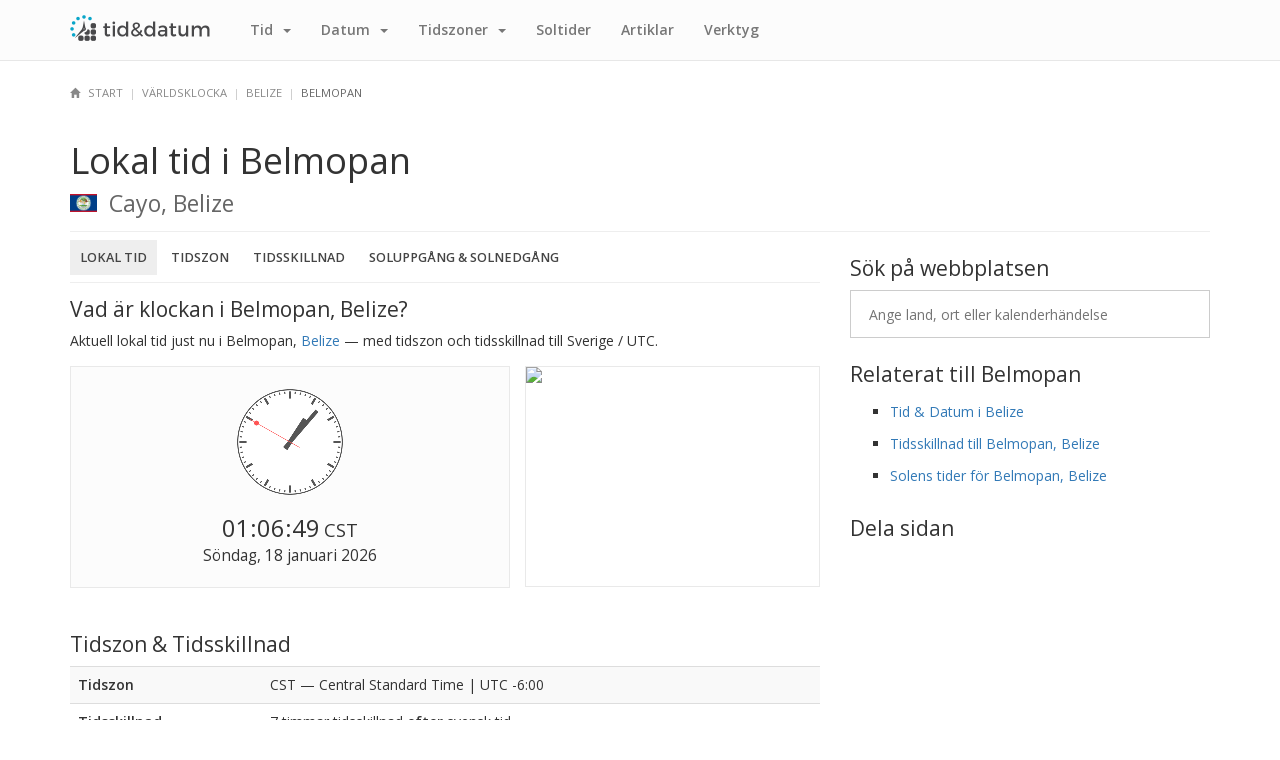

--- FILE ---
content_type: text/html; charset=UTF-8
request_url: https://tidochdatum.se/varldsklocka/belize/belmopan
body_size: 3960
content:
<!DOCTYPE html>
<html lang="sv">
<head>
    <meta charset="utf-8">
    <meta http-equiv="X-UA-Compatible" content="IE=edge">
    <meta name="viewport" content="width=device-width, initial-scale=1">
    <title>Lokal tid i Belmopan, Belize - Tid & Datum</title>
    <meta name="description" content="Vad är klockan i Belmopan, Belize? Här hittar du lokal tid och datum för Belmopan, Belize - med tidszon, tidsskillnad, soluppgång och solnedgång!">
    <link rel="canonical" href="https://tidochdatum.se/varldsklocka/belize/belmopan">

    <!-- Open Graph -->
    <meta property="og:title" content="Lokal tid i Belmopan, Belize - Tid & Datum">
    <meta property="og:type" content="website">
    <meta property="og:url" content="https://tidochdatum.se/varldsklocka/belize/belmopan">
    <meta property="og:image" content="/img/brand/og.png">

    <!-- Bootstrap -->
    <link href="/css/bootstrap.min.css" rel="stylesheet">

    <!-- Custom -->
    <link href="/css/custom.min.css" rel="stylesheet">

    <!-- Font Awesome -->
    <link href="/css/font-awesome.min.css" rel="stylesheet">

    <!-- HTML5 shim and Respond.js for IE8 support of HTML5 elements and media queries -->
    <!-- WARNING: Respond.js doesn't work if you view the page via file:// -->
    <!--[if lt IE 9]>
    <script src="https://oss.maxcdn.com/html5shiv/3.7.2/html5shiv.min.js"></script>
    <script src="https://oss.maxcdn.com/respond/1.4.2/respond.min.js"></script>
    <![endif]-->
    <script async src="//platform-api.sharethis.com/js/sharethis.js#property=58f91c622fe73a0012cb5104&product=inline-share-buttons"></script>
    <!-- TradeDoubler site verification 2988232 -->
    <script async src="https://pagead2.googlesyndication.com/pagead/js/adsbygoogle.js?client=ca-pub-9707750795686842"
            crossorigin="anonymous"></script>
</head>
<body>
<script>
    (function(i,s,o,g,r,a,m){i['GoogleAnalyticsObject']=r;i[r]=i[r]||function(){
            (i[r].q=i[r].q||[]).push(arguments)},i[r].l=1*new Date();a=s.createElement(o),
        m=s.getElementsByTagName(o)[0];a.async=1;a.src=g;m.parentNode.insertBefore(a,m)
    })(window,document,'script','https://www.google-analytics.com/analytics.js','ga');

    ga('create', 'UA-36234691-3', 'auto');
    ga('send', 'pageview');

</script>
<nav class="navbar navbar-default navbar-fixed-top">
    <div class="container">
        <div class="navbar-header">
            <button type="button" class="navbar-toggle collapsed" data-toggle="collapse" data-target="#navbar" aria-expanded="false" aria-controls="navbar">
                <span class="sr-only">Toggle navigation</span>
                <span class="icon-bar"></span>
                <span class="icon-bar"></span>
                <span class="icon-bar"></span>
            </button>
            <a class="navbar-brand" href="/" title="Tid & Datum">
                <img src="/img/brand/logo.png" alt="Tid & Datum">
            </a>
        </div>
        <div id="navbar" class="navbar-collapse collapse">
            <ul class="nav navbar-nav">
                <!--<li><a href="/aktuellt" title="Aktuellt & Nyheter">Aktuellt</a></li>-->
                <li class="dropdown">
                    <a href="#" class="dropdown-toggle" data-toggle="dropdown" role="button" aria-haspopup="true" aria-expanded="false">Tid <span class="caret"></span></a>
                    <ul class="dropdown-menu">
                        <li><a href="/varldsklocka" title="Världsklocka">Världsklocka</a></li>
                        <li><a href="/tidsskillnader" title="Tidsskillnader">Tidsskillnader</a></li>
                    </ul>
                </li>
                <li class="dropdown">
                    <a href="#" class="dropdown-toggle" data-toggle="dropdown" role="button" aria-haspopup="true" aria-expanded="false">Datum <span class="caret"></span></a>
                    <ul class="dropdown-menu">
                        <li><a href="/kalender" title="Kalender">Kalender</a></li>
                        <li><a href="/aftondagar" title="Aftondagar">Aftondagar</a></li>
                        <li><a href="/arbetsfria" title="Arbetsfria dagar">Arbetsfria dagar</a></li>
                        <li><a href="/helgdagar" title="Helgdagar">Helgdagar</a></li>
                        <li><a href="/flaggdagar" title="Flaggdagar">Flaggdagar</a></li>
                        <li><a href="/temadagar" title="Temadagar">Temadagar</a></li>
                        <li><a href="/namnsdagar" title="Namnsdagar">Namnsdagar</a></li>
                        <li><a href="/nationaldagar" title="Nationaldagar">Nationaldagar</a></li>
                        <li><a href="/veckor" title="Veckor">Veckor</a></li>
                    </ul>
                </li>
                <li class="dropdown">
                    <a href="#" class="dropdown-toggle" data-toggle="dropdown" role="button" aria-haspopup="true" aria-expanded="false">Tidszoner <span class="caret"></span></a>
                    <ul class="dropdown-menu">
                        <li><a href="/tidszoner" title="Tidszoner">Tidszoner</a></li>
                        <li><a href="/tidszoner/lander" title="Visa tidszoner efter land">Tidszon efter land</a></li>
                        <li><a href="/tidszoner/karta" title="Tidszonskarta">Tidszonskarta</a></li>
                    </ul>
                </li>
                <li><a href="/soltider" title="Soluppgång & Solnedgång">Sol<span class="visible-xs-inline visible-md-inline visible-lg-inline">tider</span></a></li>
                <!--<li><a href="/vader" title="Väder">Väder</a></li>-->
                <li><a href="/artiklar" title="Läs artiklar om tid och datum">Artiklar</a></li>
                <li><a href="/verktyg" title="Datumrelaterade verktyg">Verktyg</a></li>
            </ul>
        </div><!--/.nav-collapse -->
    </div><!-- .container -->
</nav>

<div class="container">
    <div class="row">
        <div class="col-lg-12">
            <ul class="breadcrumbs">
                <li><a href="/" title="Tid & Datum"><span class="glyphicon glyphicon-home"></span> <span class="hidden-xs">Start</span></a></li><li><a href="/varldsklocka" title="Världsklocka">Världsklocka</a></li><li><a href="/varldsklocka/belize" title="Tid och datum i Belize">Belize</a></li><li>Belmopan</li>            </ul><!-- .breadcrumbs -->
        </div><!-- .col-lg-12 -->
    </div><!-- .row -->
</div><!-- .container -->

<div class="container">
    <div class="row">

        <div class="col-lg-12">
            <h1 class="new">Lokal tid i Belmopan</h1>
            <div style="white-space: nowrap;overflow: hidden">
                <img class="h2-img" src="/img/flags/belize.png">
                <h2 class="new">Cayo, Belize</h2>
            </div>
            <hr class="mt5">
        </div><!-- .col-sm-12 -->

        <div class="col-lg-8">
            <div class="section mb0">
                <ol class="nav nav-tabs nav-tabs-justified">
                    <li class="active blue"><a href="#">Lokal tid</a></li>
                    <li><a href="/tidszoner/belize/belmopan">Tidszon</a></li>
                    <li><a href="/tidsskillnader/belize/belmopan">Tidsskillnad</a></li>
                    <li><a href="/soltider/belize/belmopan">Soluppgång & Solnedgång</a></li>
                </ol>
                <h2 class="hidden-xs">Vad är klockan i Belmopan, Belize?</h2>
                <h2 class="visible-xs-block">Tid i Belmopan, Belize</h2>
                <p><em>Aktuell lokal tid just nu i Belmopan, <a href="/varldsklocka/belize" title="Tid & Datum i Belize">Belize</a></em> &mdash; med <em>tidszon</em> och <em>tidsskillnad till Sverige / UTC</em>.</p>
            </div><!-- .section -->
            <div class="row">
                <style>
                    .img-map {
                        border: 1px solid #e9e9e9;
                        #border-radius:6px;
                        height: 221px !important;
                    }
                    .col-time {
                        padding-right: 0;
                    }
                    @media (max-width: 767px) {
                        .col-time {
                            padding-right: 15px;
                        }
                    }
                </style>
                <div class="col-xs-12 col-sm-7 col-md-8 col-lg-7 col-time" style="">
                    <div class="clock-container" style="border-color: #e9e9e9;">
                        <div class="analog-clock">
                            <canvas id="clk1" class="CoolClock" data-radius="220" data-offset="-6:00"></canvas>
                        </div><!-- .analog_clock -->
                        <div class="digital-clock">
                            <span class="time">01:06:47</span>
                            <a class="abb">CST</a>
                            <p class="date">Söndag, 18 januari 2026</p>
                        </div><!-- .time_date -->
                    </div>
                </div>
                <div class="hidden-xs col-sm-5 col-md-4 col-lg-5">
                    <img class="img-map img-responsive" src="https://maps.googleapis.com/maps/api/staticmap?center=17.25,-88.76667&zoom=7&size=320x240&scale=2&markers=%7Ccolor:red%7Clabel:%7C17.25,-88.76667&key=AIzaSyAc8heOtl1Yy_8FnjXbSvGFK8wU6ICYqPQ">
                </div>
            </div><!-- .row -->
            <div class="section">
                <div class="section">
    <script async src="//pagead2.googlesyndication.com/pagead/js/adsbygoogle.js"></script>
    <!-- TD-RESP -->
    <ins class="adsbygoogle"
         style="display:block"
         data-ad-client="ca-pub-9707750795686842"
         data-ad-slot="4382145652"
         data-ad-format="auto"></ins>
    <!--
    <script>
        (adsbygoogle = window.adsbygoogle || []).push({});
    </script>
    -->
</div><!-- .section -->
            </div><!-- .section -->
            <div class="section">
                <h2>Tidszon & Tidsskillnad</h2>
                <table class="table table-striped table-city">
                    <tr>
                        <th><em>Tidszon</em></th>
                        <td><em>CST</em> &mdash; <em>Central Standard Time</em> | UTC -6:00</td>
                    </tr>
                                        <tr>
                        <th><em>Tidsskillnad</em></th>
                        <td>7 timmar <em>tidsskillnad</em> <b>efter</b> svensk tid</td>
                    </tr>
                </table>
            </div><!-- .section -->
            <div class="section">
                <a class="btn btn-default" href="/tidsskillnader/belize/belmopan" title="Visa tidsskillnad mellan Belmopan, Belize och Sverige över ett dygn">
                    <span class="hidden-xs"> Klicka här för att se tidsskillnad till Belmopan, Belize över ett helt dygn!</span>
                    <span class="visible-xs-inline">Tidsskillnad över ett dygn &nbsp;&rarr;</span>
                </a>
            </div><!-- .section -->
            <div class="section">
                <h2>Soluppgång och Solnedgång<span class="hidden-xs"> i Belmopan</span></h2>
                <p>Söndag, 18 januari 2026 &mdash; Gryning, soluppgång, solnedgång och skymning.</p>
                <div class="box-container">
                    <div class="col-sm-3">
                        <div class="box-odd">
                            <em>Gryning</em>
                            <span>06:05</span>
                        </div>
                    </div>
                    <div class="col-sm-3">
                        <div class="box-even">
                            <em>Soluppgång</em>
                            <span>06:27</span>
                        </div>
                    </div>
                    <div class="col-sm-3">
                        <div class="box-odd">
                            <em>Solnedgång</em>
                            <span>17:43</span>
                        </div>
                    </div>
                    <div class="col-sm-3">
                        <div class="box-even">
                            <em>Skymning</em>
                            <span>18:05</span>
                        </div>
                    </div>
                </div><!-- .box-container -->
                <div class="clearfix"></div>
            </div><!-- .section -->
            <div class="section">
                <a class="btn btn-default" href="/soltider/belize/belmopan" title="Visa tider för soluppgång och solnedgång i Belmopan, Belize">
                    <span class="hidden-xs"> Klicka här för fler tider om soluppgång och solnedgång i Belmopan, Belize!</span>
                    <span class="visible-xs-inline">Soluppgång och Solnedgång &nbsp;&rarr;</span>
                </a>
            </div><!-- .section -->
            <div class="section">
                <div class="section">
    <script async src="//pagead2.googlesyndication.com/pagead/js/adsbygoogle.js"></script>
    <!-- TD-RESP -->
    <ins class="adsbygoogle"
         style="display:block"
         data-ad-client="ca-pub-9707750795686842"
         data-ad-slot="4382145652"
         data-ad-format="auto"></ins>
    <!--
    <script>
        (adsbygoogle = window.adsbygoogle || []).push({});
    </script>
    -->
</div><!-- .section -->
            </div><!-- .section -->
            <div class="section">
                <a href="#" title="Klicka här för att komma högst upp igen!">
                    <span class="glyphicon glyphicon-arrow-up mr10"></span>
                    Tillbaka till toppen!
                </a><!-- .top -->
            </div><!-- .section -->
        </div><!-- .col-lg-8 -->

        <div class="col-lg-4">
            <div class="section">
                <h2>Sök på webbplatsen</h2>
                <div class="sok-container mb10">
                    <input class="sok-input" placeholder="Ange land, ort eller kalenderhändelse" tabindex="1" autocomplete="no" style="margin: 0 auto;">
                    <i class="fa fa-search visible-xs"></i>
                    <ul class="sok-results hidden"></ul>
                </div>
            </div><!-- .section -->
            <div class="section">
                <h2>Relaterat till Belmopan</h2>
                <ul class="list">
                    <li><a href="/varldsklocka/belize" title="Tid och datum i Belize">Tid & Datum i Belize</a></li>
                    <li><a href="/tidsskillnader/belize/belmopan" title="Tidsskillnad mellan Sverige och Belmopan, Belize">Tidsskillnad till Belmopan, Belize</a></li>
                    <li><a href="/soltider/belize/belmopan" title="Soluppgång och solnedgång i Belmopan, Belize">Solens tider för Belmopan, Belize</a></li>
                </ul>
            </div><!-- .section -->
            <div class="section">
                <h2>Dela sidan</h2>
                <div class="sharethis-inline-share-buttons"></div>
            </div><!-- .section -->
        </div><!-- .col-lg-4 -->

    </div><!-- .row -->
</div><!-- .container --><script src="/js/jquery.min.js"></script>
<script src="/js/jquery.cookie.min.js"></script>
<script src="/js/bootstrap.min.js"></script>
<script>

    $(document).ready(function(){
        $.getScript('/js/tid.min.js');
        window.pre_url = 'varldsklocka';
        $.getScript('/js/sok.min.js');
        $.getScript('/js/coolclock.min.js');
    });

</script><div class="container">
    <hr class="footer">
    <footer>
        <p>
            <a href="https://tidochdatum.se" title="Tid & Datum">Tid & Datum</a>
            &copy; 2013-2026        </p>
        <ul class="list list-inline list-footer">
            <li><a href="/varldsklocka" title="Världsklocka">Världsklocka</a></li>
            <li><a href="/kalender" title="Kalender">Kalender</a></li>
            <li><a href="/tidszoner" title="Tidszoner">Tidszoner</a></li>
            <li><a href="/tidsskillnader" title="Tidsskillnader">Tidsskillnader</a></li>
            <li><a href="/artiklar" title="Artiklar">Artiklar</a></li>
            <li><a href="/om" title="Om Tid & Datum">Om Tid & Datum</a></li>
            <li><a href="/privacy" title="Privacy Policy">Privacy Policy</a></li>
            <li><a href="/kontakt" title="Kontakta oss">Kontakta oss</a></li>
        </ul>
    </footer>
</div>
</body>
</html>


--- FILE ---
content_type: text/html; charset=UTF-8
request_url: https://tidochdatum.se/varldsklocka/belize/belmopan
body_size: 3958
content:
<!DOCTYPE html>
<html lang="sv">
<head>
    <meta charset="utf-8">
    <meta http-equiv="X-UA-Compatible" content="IE=edge">
    <meta name="viewport" content="width=device-width, initial-scale=1">
    <title>Lokal tid i Belmopan, Belize - Tid & Datum</title>
    <meta name="description" content="Vad är klockan i Belmopan, Belize? Här hittar du lokal tid och datum för Belmopan, Belize - med tidszon, tidsskillnad, soluppgång och solnedgång!">
    <link rel="canonical" href="https://tidochdatum.se/varldsklocka/belize/belmopan">

    <!-- Open Graph -->
    <meta property="og:title" content="Lokal tid i Belmopan, Belize - Tid & Datum">
    <meta property="og:type" content="website">
    <meta property="og:url" content="https://tidochdatum.se/varldsklocka/belize/belmopan">
    <meta property="og:image" content="/img/brand/og.png">

    <!-- Bootstrap -->
    <link href="/css/bootstrap.min.css" rel="stylesheet">

    <!-- Custom -->
    <link href="/css/custom.min.css" rel="stylesheet">

    <!-- Font Awesome -->
    <link href="/css/font-awesome.min.css" rel="stylesheet">

    <!-- HTML5 shim and Respond.js for IE8 support of HTML5 elements and media queries -->
    <!-- WARNING: Respond.js doesn't work if you view the page via file:// -->
    <!--[if lt IE 9]>
    <script src="https://oss.maxcdn.com/html5shiv/3.7.2/html5shiv.min.js"></script>
    <script src="https://oss.maxcdn.com/respond/1.4.2/respond.min.js"></script>
    <![endif]-->
    <script async src="//platform-api.sharethis.com/js/sharethis.js#property=58f91c622fe73a0012cb5104&product=inline-share-buttons"></script>
    <!-- TradeDoubler site verification 2988232 -->
    <script async src="https://pagead2.googlesyndication.com/pagead/js/adsbygoogle.js?client=ca-pub-9707750795686842"
            crossorigin="anonymous"></script>
</head>
<body>
<script>
    (function(i,s,o,g,r,a,m){i['GoogleAnalyticsObject']=r;i[r]=i[r]||function(){
            (i[r].q=i[r].q||[]).push(arguments)},i[r].l=1*new Date();a=s.createElement(o),
        m=s.getElementsByTagName(o)[0];a.async=1;a.src=g;m.parentNode.insertBefore(a,m)
    })(window,document,'script','https://www.google-analytics.com/analytics.js','ga');

    ga('create', 'UA-36234691-3', 'auto');
    ga('send', 'pageview');

</script>
<nav class="navbar navbar-default navbar-fixed-top">
    <div class="container">
        <div class="navbar-header">
            <button type="button" class="navbar-toggle collapsed" data-toggle="collapse" data-target="#navbar" aria-expanded="false" aria-controls="navbar">
                <span class="sr-only">Toggle navigation</span>
                <span class="icon-bar"></span>
                <span class="icon-bar"></span>
                <span class="icon-bar"></span>
            </button>
            <a class="navbar-brand" href="/" title="Tid & Datum">
                <img src="/img/brand/logo.png" alt="Tid & Datum">
            </a>
        </div>
        <div id="navbar" class="navbar-collapse collapse">
            <ul class="nav navbar-nav">
                <!--<li><a href="/aktuellt" title="Aktuellt & Nyheter">Aktuellt</a></li>-->
                <li class="dropdown">
                    <a href="#" class="dropdown-toggle" data-toggle="dropdown" role="button" aria-haspopup="true" aria-expanded="false">Tid <span class="caret"></span></a>
                    <ul class="dropdown-menu">
                        <li><a href="/varldsklocka" title="Världsklocka">Världsklocka</a></li>
                        <li><a href="/tidsskillnader" title="Tidsskillnader">Tidsskillnader</a></li>
                    </ul>
                </li>
                <li class="dropdown">
                    <a href="#" class="dropdown-toggle" data-toggle="dropdown" role="button" aria-haspopup="true" aria-expanded="false">Datum <span class="caret"></span></a>
                    <ul class="dropdown-menu">
                        <li><a href="/kalender" title="Kalender">Kalender</a></li>
                        <li><a href="/aftondagar" title="Aftondagar">Aftondagar</a></li>
                        <li><a href="/arbetsfria" title="Arbetsfria dagar">Arbetsfria dagar</a></li>
                        <li><a href="/helgdagar" title="Helgdagar">Helgdagar</a></li>
                        <li><a href="/flaggdagar" title="Flaggdagar">Flaggdagar</a></li>
                        <li><a href="/temadagar" title="Temadagar">Temadagar</a></li>
                        <li><a href="/namnsdagar" title="Namnsdagar">Namnsdagar</a></li>
                        <li><a href="/nationaldagar" title="Nationaldagar">Nationaldagar</a></li>
                        <li><a href="/veckor" title="Veckor">Veckor</a></li>
                    </ul>
                </li>
                <li class="dropdown">
                    <a href="#" class="dropdown-toggle" data-toggle="dropdown" role="button" aria-haspopup="true" aria-expanded="false">Tidszoner <span class="caret"></span></a>
                    <ul class="dropdown-menu">
                        <li><a href="/tidszoner" title="Tidszoner">Tidszoner</a></li>
                        <li><a href="/tidszoner/lander" title="Visa tidszoner efter land">Tidszon efter land</a></li>
                        <li><a href="/tidszoner/karta" title="Tidszonskarta">Tidszonskarta</a></li>
                    </ul>
                </li>
                <li><a href="/soltider" title="Soluppgång & Solnedgång">Sol<span class="visible-xs-inline visible-md-inline visible-lg-inline">tider</span></a></li>
                <!--<li><a href="/vader" title="Väder">Väder</a></li>-->
                <li><a href="/artiklar" title="Läs artiklar om tid och datum">Artiklar</a></li>
                <li><a href="/verktyg" title="Datumrelaterade verktyg">Verktyg</a></li>
            </ul>
        </div><!--/.nav-collapse -->
    </div><!-- .container -->
</nav>

<div class="container">
    <div class="row">
        <div class="col-lg-12">
            <ul class="breadcrumbs">
                <li><a href="/" title="Tid & Datum"><span class="glyphicon glyphicon-home"></span> <span class="hidden-xs">Start</span></a></li><li><a href="/varldsklocka" title="Världsklocka">Världsklocka</a></li><li><a href="/varldsklocka/belize" title="Tid och datum i Belize">Belize</a></li><li>Belmopan</li>            </ul><!-- .breadcrumbs -->
        </div><!-- .col-lg-12 -->
    </div><!-- .row -->
</div><!-- .container -->

<div class="container">
    <div class="row">

        <div class="col-lg-12">
            <h1 class="new">Lokal tid i Belmopan</h1>
            <div style="white-space: nowrap;overflow: hidden">
                <img class="h2-img" src="/img/flags/belize.png">
                <h2 class="new">Cayo, Belize</h2>
            </div>
            <hr class="mt5">
        </div><!-- .col-sm-12 -->

        <div class="col-lg-8">
            <div class="section mb0">
                <ol class="nav nav-tabs nav-tabs-justified">
                    <li class="active blue"><a href="#">Lokal tid</a></li>
                    <li><a href="/tidszoner/belize/belmopan">Tidszon</a></li>
                    <li><a href="/tidsskillnader/belize/belmopan">Tidsskillnad</a></li>
                    <li><a href="/soltider/belize/belmopan">Soluppgång & Solnedgång</a></li>
                </ol>
                <h2 class="hidden-xs">Vad är klockan i Belmopan, Belize?</h2>
                <h2 class="visible-xs-block">Tid i Belmopan, Belize</h2>
                <p><em>Aktuell lokal tid just nu i Belmopan, <a href="/varldsklocka/belize" title="Tid & Datum i Belize">Belize</a></em> &mdash; med <em>tidszon</em> och <em>tidsskillnad till Sverige / UTC</em>.</p>
            </div><!-- .section -->
            <div class="row">
                <style>
                    .img-map {
                        border: 1px solid #e9e9e9;
                        #border-radius:6px;
                        height: 221px !important;
                    }
                    .col-time {
                        padding-right: 0;
                    }
                    @media (max-width: 767px) {
                        .col-time {
                            padding-right: 15px;
                        }
                    }
                </style>
                <div class="col-xs-12 col-sm-7 col-md-8 col-lg-7 col-time" style="">
                    <div class="clock-container" style="border-color: #e9e9e9;">
                        <div class="analog-clock">
                            <canvas id="clk1" class="CoolClock" data-radius="220" data-offset="-6:00"></canvas>
                        </div><!-- .analog_clock -->
                        <div class="digital-clock">
                            <span class="time">01:06:48</span>
                            <a class="abb">CST</a>
                            <p class="date">Söndag, 18 januari 2026</p>
                        </div><!-- .time_date -->
                    </div>
                </div>
                <div class="hidden-xs col-sm-5 col-md-4 col-lg-5">
                    <img class="img-map img-responsive" src="https://maps.googleapis.com/maps/api/staticmap?center=17.25,-88.76667&zoom=7&size=320x240&scale=2&markers=%7Ccolor:red%7Clabel:%7C17.25,-88.76667&key=AIzaSyAc8heOtl1Yy_8FnjXbSvGFK8wU6ICYqPQ">
                </div>
            </div><!-- .row -->
            <div class="section">
                <div class="section">
    <script async src="//pagead2.googlesyndication.com/pagead/js/adsbygoogle.js"></script>
    <!-- TD-RESP -->
    <ins class="adsbygoogle"
         style="display:block"
         data-ad-client="ca-pub-9707750795686842"
         data-ad-slot="4382145652"
         data-ad-format="auto"></ins>
    <!--
    <script>
        (adsbygoogle = window.adsbygoogle || []).push({});
    </script>
    -->
</div><!-- .section -->
            </div><!-- .section -->
            <div class="section">
                <h2>Tidszon & Tidsskillnad</h2>
                <table class="table table-striped table-city">
                    <tr>
                        <th><em>Tidszon</em></th>
                        <td><em>CST</em> &mdash; <em>Central Standard Time</em> | UTC -6:00</td>
                    </tr>
                                        <tr>
                        <th><em>Tidsskillnad</em></th>
                        <td>7 timmar <em>tidsskillnad</em> <b>efter</b> svensk tid</td>
                    </tr>
                </table>
            </div><!-- .section -->
            <div class="section">
                <a class="btn btn-default" href="/tidsskillnader/belize/belmopan" title="Visa tidsskillnad mellan Belmopan, Belize och Sverige över ett dygn">
                    <span class="hidden-xs"> Klicka här för att se tidsskillnad till Belmopan, Belize över ett helt dygn!</span>
                    <span class="visible-xs-inline">Tidsskillnad över ett dygn &nbsp;&rarr;</span>
                </a>
            </div><!-- .section -->
            <div class="section">
                <h2>Soluppgång och Solnedgång<span class="hidden-xs"> i Belmopan</span></h2>
                <p>Söndag, 18 januari 2026 &mdash; Gryning, soluppgång, solnedgång och skymning.</p>
                <div class="box-container">
                    <div class="col-sm-3">
                        <div class="box-odd">
                            <em>Gryning</em>
                            <span>06:05</span>
                        </div>
                    </div>
                    <div class="col-sm-3">
                        <div class="box-even">
                            <em>Soluppgång</em>
                            <span>06:27</span>
                        </div>
                    </div>
                    <div class="col-sm-3">
                        <div class="box-odd">
                            <em>Solnedgång</em>
                            <span>17:43</span>
                        </div>
                    </div>
                    <div class="col-sm-3">
                        <div class="box-even">
                            <em>Skymning</em>
                            <span>18:05</span>
                        </div>
                    </div>
                </div><!-- .box-container -->
                <div class="clearfix"></div>
            </div><!-- .section -->
            <div class="section">
                <a class="btn btn-default" href="/soltider/belize/belmopan" title="Visa tider för soluppgång och solnedgång i Belmopan, Belize">
                    <span class="hidden-xs"> Klicka här för fler tider om soluppgång och solnedgång i Belmopan, Belize!</span>
                    <span class="visible-xs-inline">Soluppgång och Solnedgång &nbsp;&rarr;</span>
                </a>
            </div><!-- .section -->
            <div class="section">
                <div class="section">
    <script async src="//pagead2.googlesyndication.com/pagead/js/adsbygoogle.js"></script>
    <!-- TD-RESP -->
    <ins class="adsbygoogle"
         style="display:block"
         data-ad-client="ca-pub-9707750795686842"
         data-ad-slot="4382145652"
         data-ad-format="auto"></ins>
    <!--
    <script>
        (adsbygoogle = window.adsbygoogle || []).push({});
    </script>
    -->
</div><!-- .section -->
            </div><!-- .section -->
            <div class="section">
                <a href="#" title="Klicka här för att komma högst upp igen!">
                    <span class="glyphicon glyphicon-arrow-up mr10"></span>
                    Tillbaka till toppen!
                </a><!-- .top -->
            </div><!-- .section -->
        </div><!-- .col-lg-8 -->

        <div class="col-lg-4">
            <div class="section">
                <h2>Sök på webbplatsen</h2>
                <div class="sok-container mb10">
                    <input class="sok-input" placeholder="Ange land, ort eller kalenderhändelse" tabindex="1" autocomplete="no" style="margin: 0 auto;">
                    <i class="fa fa-search visible-xs"></i>
                    <ul class="sok-results hidden"></ul>
                </div>
            </div><!-- .section -->
            <div class="section">
                <h2>Relaterat till Belmopan</h2>
                <ul class="list">
                    <li><a href="/varldsklocka/belize" title="Tid och datum i Belize">Tid & Datum i Belize</a></li>
                    <li><a href="/tidsskillnader/belize/belmopan" title="Tidsskillnad mellan Sverige och Belmopan, Belize">Tidsskillnad till Belmopan, Belize</a></li>
                    <li><a href="/soltider/belize/belmopan" title="Soluppgång och solnedgång i Belmopan, Belize">Solens tider för Belmopan, Belize</a></li>
                </ul>
            </div><!-- .section -->
            <div class="section">
                <h2>Dela sidan</h2>
                <div class="sharethis-inline-share-buttons"></div>
            </div><!-- .section -->
        </div><!-- .col-lg-4 -->

    </div><!-- .row -->
</div><!-- .container --><script src="/js/jquery.min.js"></script>
<script src="/js/jquery.cookie.min.js"></script>
<script src="/js/bootstrap.min.js"></script>
<script>

    $(document).ready(function(){
        $.getScript('/js/tid.min.js');
        window.pre_url = 'varldsklocka';
        $.getScript('/js/sok.min.js');
        $.getScript('/js/coolclock.min.js');
    });

</script><div class="container">
    <hr class="footer">
    <footer>
        <p>
            <a href="https://tidochdatum.se" title="Tid & Datum">Tid & Datum</a>
            &copy; 2013-2026        </p>
        <ul class="list list-inline list-footer">
            <li><a href="/varldsklocka" title="Världsklocka">Världsklocka</a></li>
            <li><a href="/kalender" title="Kalender">Kalender</a></li>
            <li><a href="/tidszoner" title="Tidszoner">Tidszoner</a></li>
            <li><a href="/tidsskillnader" title="Tidsskillnader">Tidsskillnader</a></li>
            <li><a href="/artiklar" title="Artiklar">Artiklar</a></li>
            <li><a href="/om" title="Om Tid & Datum">Om Tid & Datum</a></li>
            <li><a href="/privacy" title="Privacy Policy">Privacy Policy</a></li>
            <li><a href="/kontakt" title="Kontakta oss">Kontakta oss</a></li>
        </ul>
    </footer>
</div>
</body>
</html>


--- FILE ---
content_type: text/html; charset=utf-8
request_url: https://www.google.com/recaptcha/api2/aframe
body_size: 269
content:
<!DOCTYPE HTML><html><head><meta http-equiv="content-type" content="text/html; charset=UTF-8"></head><body><script nonce="TvXZKSIWsxKSJ4bqHKj2iA">/** Anti-fraud and anti-abuse applications only. See google.com/recaptcha */ try{var clients={'sodar':'https://pagead2.googlesyndication.com/pagead/sodar?'};window.addEventListener("message",function(a){try{if(a.source===window.parent){var b=JSON.parse(a.data);var c=clients[b['id']];if(c){var d=document.createElement('img');d.src=c+b['params']+'&rc='+(localStorage.getItem("rc::a")?sessionStorage.getItem("rc::b"):"");window.document.body.appendChild(d);sessionStorage.setItem("rc::e",parseInt(sessionStorage.getItem("rc::e")||0)+1);localStorage.setItem("rc::h",'1768720008110');}}}catch(b){}});window.parent.postMessage("_grecaptcha_ready", "*");}catch(b){}</script></body></html>